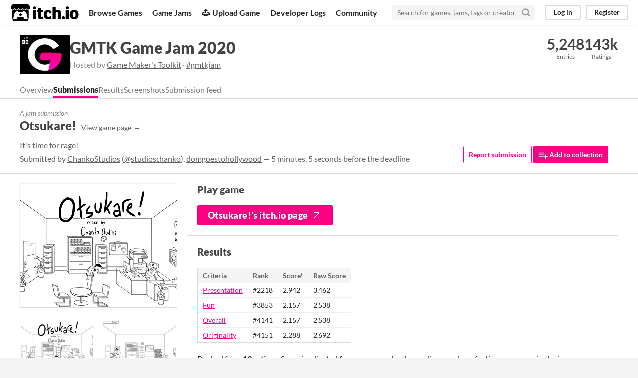

--- FILE ---
content_type: text/html
request_url: https://itch.io/jam/gmtk-2020/rate/699094
body_size: 5910
content:
<!DOCTYPE HTML><html lang="en"><head><meta charset="UTF-8"/><META name="GENERATOR" content="IBM HomePage Builder 2001 V5.0.0 for Windows"><meta name="msvalidate.01" content="3BB4D18369B9C21326AF7A99FCCC5A09" /><meta property="fb:app_id" content="537395183072744" /><title>Otsukare! by ChankoStudios, domgoestohollywood for GMTK Game Jam 2020 - itch.io</title><meta name="csrf_token" value="WyI0MFF0IiwxNzY4NjUwMjEyLCJPa0VLbnl2aERaSDUxS0giXQ==.9IFgMJl+4vdk+SmdUQS9kAUbmQ4=" /><meta content="Otsukare! by ChankoStudios, domgoestohollywood for GMTK Game Jam 2020" property="og:title"/><meta content="itch.io" property="og:site_name"/><meta content="4503599627724030" property="twitter:account_id"/><link href="/static/manifest.json" rel="manifest"/><meta name="itch:path" content="games/699094"/><meta content="https://img.itch.zone/aW1nLzM4NjMyMTcucG5n/original/jZ%2FONO.png" property="og:image"/><meta name="twitter:site" content="@itchio"/><meta name="twitter:title" content="Otsukare! by ChankoStudios, domgoestohollywood for GMTK Game Jam 2020"/><meta name="twitter:description" content="It&#039;s time for rage! Play in your browser"/><meta name="twitter:card" content="summary_large_image"/><meta content="https://img.itch.zone/aW1nLzM4NjMyMTcucG5n/508x254%23mb/ReaNhg.png" property="twitter:image"/><meta content="@studioschanko" property="twitter:creator"/><meta name="twitter:url" content="https://itch.io/jam/gmtk-2020/rate/699094"/><script type="application/ld+json">{"@type":"BreadcrumbList","@context":"http:\/\/schema.org","itemListElement":[{"@type":"ListItem","item":{"@id":"https:\/\/itch.io\/jams","name":"Jams"},"position":1},{"@type":"ListItem","item":{"@id":"https:\/\/itch.io\/jam\/gmtk-2020","name":"GMTK Game Jam 2020"},"position":2},{"@type":"ListItem","item":{"@id":"https:\/\/itch.io\/jam\/gmtk-2020\/entries","name":"Entries"},"position":3}]}</script><script type="application/ld+json">{"@context":"http:\/\/schema.org","interactionStatistic":{"@type":"InteractionCounter","userInteractionCount":4,"interactionType":"http:\/\/schema.org\/CommentAction"},"text":"Neat little game, reminds me some old browser game where all you had to do was lash out :D I love the art style and animations, good job!","@type":"DiscussionForumPosting","@id":"https:\/\/itch.io\/jam\/gmtk-2020\/rate\/699094","datePublished":"2020-07-12T19:39:43Z","headline":"Otsukare! jam comments"}</script>          <script async src="//pagead2.googlesyndication.com/pagead/js/adsbygoogle.js"></script>
    <script>
         (adsbygoogle = window.adsbygoogle || []).push({
              google_ad_client: "ca-pub-4267538250984114",
              enable_page_level_ads: true
         });
    </script>
        <meta content="It&#039;s time for rage!" property="og:description"/><meta name="description" content="It&#039;s time for rage!"/><meta name="viewport" content="width=device-width, initial-scale=1"/><meta name="theme-color" content="#FA5C5C"/><link rel="stylesheet" href="https://static.itch.io/main.css?1768623172"/><style type="text/css" id="jam_theme">:root{--itchio_ui_bg: #282828}.page_widget{--itchio_link_color: #ff0084;--itchio_button_color: #ff0084;--itchio_button_fg_color: #ffffff;--itchio_button_shadow_color: #f10076}
</style><script type="text/javascript">if (!window.location.hostname.match(/localhost/)) {      window.dataLayer = window.dataLayer || [];
      function gtag(){dataLayer.push(arguments);}
      gtag('js', new Date());
      gtag('config', "G-36R7NPBMLS", {});
      (function(d, t, s, m) {
        s = d.createElement(t);
        s.src = "https:\/\/www.googletagmanager.com\/gtag\/js?id=G-36R7NPBMLS";
        s.async = 1;
        m = d.getElementsByTagName(t)[0];
        m.parentNode.insertBefore(s, m);
      })(document, "script");
      }</script><script type="text/javascript">window.itchio_translations_url = 'https://static.itch.io/translations';</script><script src="https://static.itch.io/lib.min.js?1768623172" type="text/javascript"></script><script src="https://static.itch.io/bundle.min.js?1768623172" type="text/javascript"></script><script src="https://static.itch.io/react.min.js?1768623172" defer type="text/javascript"></script><script src="https://static.itch.io/jam.min.js?1768623172" type="text/javascript"></script><script src="https://static.itch.io/community.min.js?1768623172" type="text/javascript"></script><script type="text/javascript">I.current_user = null;</script></head><body data-page_name="jam_rate_game" class="locale_en wide_layout_widget layout_widget responsive" data-host="itch.io"><div class="header_widget base_widget" id="header_2704166"><a href="#maincontent" class="skip_to_main">Skip to main content</a><div class="primary_header"><h1 title="itch.io - indie game hosting marketplace" class="title"><a href="/" title="itch.io - indie game hosting marketplace" class="header_logo"><span class="visually_hidden">itch.io</span><img src="https://static.itch.io/images/logo-black-new.svg" alt="itch.io logo &amp; title" width="775" height="199" class="full_logo"/><img src="https://static.itch.io/images/itchio-textless-black.svg" alt="itch.io logo" width="262" height="235" class="minimal_logo"/></a></h1><div class="header_buttons"><a href="/games" data-label="browse" class="header_button browse_btn">Browse Games</a><a href="/jams" data-label="jams" class="header_button jams_btn">Game Jams</a><a href="/developers" data-label="developers" class="header_button developers_btn"><span aria-hidden="true" class="icon icon-upload"></span>Upload Game</a><a href="/devlogs" data-label="devlogs" class="header_button devlogs_btn">Developer Logs</a><a href="/community" data-label="community.home" class="header_button community.home_btn">Community</a></div><form action="/search" class="game_search"><input required="required" placeholder="Search for games, jams, tags or creators" type="text" name="q" class="search_input"/><button aria-label="Search" class="submit_btn"><svg width="18" height="18" role="img" viewBox="0 0 24 24" stroke="currentColor" stroke-width="3" fill="none" stroke-linecap="round" stroke-linejoin="round" aria-hidden version="1.1" class="svgicon icon_search"><circle cx="11" cy="11" r="8"></circle><line x1="21" y1="21" x2="16.65" y2="16.65"></line></svg></button></form><div class="user_panel_widget base_widget" id="user_panel_1469023"><a href="/login" data-label="log_in" data-register_action="header" class="panel_button">Log in</a><a href="/register" data-label="register" data-register_action="header" class="panel_button register_button">Register</a></div></div><div class="header_dropdown" data-target="browse"><a href="/games/store">Indie game store</a><a href="/games/free">Free games</a><a href="/games/fun">Fun games</a><a href="/games/tag-horror">Horror games</a><div class="divider"></div><a href="/tools">Game development</a><a href="/game-assets">Assets</a><a href="/comics">Comics</a><div class="divider"></div><a href="/sales">Sales</a><a href="/bundles">Bundles</a><div class="divider"></div><a href="/jobs">Jobs</a><div class="divider"></div><a href="/tags">Tags</a><a href="/game-development/engines">Game Engines</a></div></div><div class="jam_rate_game_page jam_page_base_page page_widget base_widget" id="jam_rate_game_2408937"><div class="jam_header_widget base_widget" id="jam_header_9412369"><div class="header_inner"><div class="header_columns"><div class="cover_column"><a href="/jam/gmtk-2020" class="cover_image"><img src="https://img.itch.zone/aW1hZ2UyL2phbS8xMTA2NS8zNTQxNTY3LmpwZw==/100x79%23/k%2BZcBK.jpg" srcset="https://img.itch.zone/aW1hZ2UyL2phbS8xMTA2NS8zNTQxNTY3LmpwZw==/100x79%23/k%2BZcBK.jpg 1x, https://img.itch.zone/aW1hZ2UyL2phbS8xMTA2NS8zNTQxNTY3LmpwZw==/200x158%23/caAH1S.jpg 2x"/></a></div><div class="title_colum"><h1 class="jam_title_header"><a href="/jam/gmtk-2020">GMTK Game Jam 2020</a></h1><div class="jam_host_header">Hosted by <a href="https://gmtk.itch.io">Game Maker&#039;s Toolkit</a> · <a href="https://bsky.app/hashtag/gmtkjam">#gmtkjam</a></div></div><div class="stats_container"><div class="stat_box"><a href="/jam/gmtk-2020/entries"><div class="stat_value">5,248</div><div class="stat_label">Entries</div></a></div><div class="stat_box" title="143,005"><div class="stat_value">143k</div><div class="stat_label">Ratings</div></div></div></div><div class="header_tabs"><a href="/jam/gmtk-2020" data-label="tab_view_jam" class="header_tab">Overview</a><a href="/jam/gmtk-2020/entries" data-label="tab_view_jam_entries" class="header_tab active">Submissions</a><a href="/jam/gmtk-2020/results" class="header_tab">Results</a><a href="/jam/gmtk-2020/screenshots" data-label="tab_view_jam_screenshots" class="header_tab">Screenshots</a><a href="/jam/gmtk-2020/feed" data-label="tab_view_jam_feed" class="header_tab">Submission feed</a></div></div></div><div class="jam_game_header"><div class="responsive_column"><div><div class="mini_title">A jam submission</div><h1>Otsukare!<a href="https://chankostudios.itch.io/otsukare" class="sub forward_link">View game page</a></h1><div class="short_text">It&#039;s time for rage!</div><div class="game_author">Submitted by <a href="https://chankostudios.itch.io">ChankoStudios</a> (<a href="https://twitter.com/studioschanko">@studioschanko</a>), <a href="https://domgoestohollywood.itch.io">domgoestohollywood</a> — 5 minutes, 5 seconds before the deadline</div></div><div class="game_right_tools"><button data-lightbox_url="https://chankostudios.itch.io/otsukare/report?jam_id=11065" class="button outline report_btn">Report submission</button> <a href="/g/chankostudios/otsukare/add-to-collection" rel="nofollow" data-register_action="add_to_collection" class="button add_to_collection_btn"><svg width="18" height="18" role="img" viewBox="0 0 24 24" stroke="currentColor" stroke-width="2" fill="none" stroke-linecap="round" stroke-linejoin="round" aria-hidden version="1.1" class="svgicon icon_collection_add2"><path d="M 1,6 H 14" /><path d="M 1,11 H 14" /><path d="m 1,16 h 9" /><path d="M 18,11 V 21" /><path d="M 13,16 H 23" /></svg> Add to collection</a></div></div></div><div class="entry_columns responsive_column"><div class="jam_columns"><div class="data_column"><a href="https://chankostudios.itch.io/otsukare"><img src="https://img.itch.zone/aW1nLzM4NjMyMTcucG5n/315x250%23c/KAJOnS.png" class="game_cover"/></a><div class="game_screenshots"><a target="_blank" href="https://img.itch.zone/aW1hZ2UvNjk5MDk0LzM4NTk2MTcucG5n/original/p1BA5t.png" data-image_lightbox="true"><img src="https://img.itch.zone/aW1hZ2UvNjk5MDk0LzM4NTk2MTcucG5n/147x117%23/nu9717.png" data-screenshot_id="3859617" class="screenshot"/></a><a target="_blank" href="https://img.itch.zone/aW1hZ2UvNjk5MDk0LzM4NTk2NDQucG5n/original/ta%2B3up.png" data-image_lightbox="true"><img src="https://img.itch.zone/aW1hZ2UvNjk5MDk0LzM4NTk2NDQucG5n/147x117%23/cYNMzv.png" data-screenshot_id="3859644" class="screenshot"/></a><a target="_blank" href="https://img.itch.zone/aW1hZ2UvNjk5MDk0LzM4NTk2NjIucG5n/original/8hRLry.png" data-image_lightbox="true"><img src="https://img.itch.zone/aW1hZ2UvNjk5MDk0LzM4NTk2NjIucG5n/147x117%23/GEda1%2F.png" data-screenshot_id="3859662" class="screenshot"/></a></div></div><div class="main_column"><section class="visit_game"><h2>Play game</h2><a href="https://chankostudios.itch.io/otsukare" class="button fat play_btn">Otsukare!&#039;s itch.io page<svg width="24" height="24" role="img" viewBox="0 0 24 24" stroke="currentColor" stroke-width="2" fill="none" stroke-linecap="round" stroke-linejoin="round" aria-hidden version="1.1" class="svgicon icon_arrow_up_right"><line x1="7" y1="17" x2="17" y2="7"></line><polyline points="7 7 17 7 17 17"></polyline></svg></a></section><section class="jam_game_results criteria_results"><h2>Results</h2><table class="nice_table ranking_results_table"><thead><tr><td class="crit_name_col">Criteria</td><td class="rank_col">Rank</td><td title="Score is adjusted from raw score by the median number of ratings per game in the jam" class="score_col">Score*</td><td class="raw_score">Raw Score</td></tr></thead><tr><td><a href="/jam/gmtk-2020/results/presentation">Presentation</a></td><td>#2218</td><td>2.942</td><td>3.462</td></tr><tr><td><a href="/jam/gmtk-2020/results/fun">Fun</a></td><td>#3853</td><td>2.157</td><td>2.538</td></tr><tr><td><a href="/jam/gmtk-2020/results/overall">Overall</a></td><td>#4141</td><td>2.157</td><td>2.538</td></tr><tr><td><a href="/jam/gmtk-2020/results/originality">Originality</a></td><td>#4151</td><td>2.288</td><td>2.692</td></tr></table><p>Ranked from <strong>13 ratings</strong>. Score is adjusted from raw score by the median number of ratings per game in the jam.</p></section><section class="field_responses"><p><strong>How does your game fit the theme?</strong><br/><span>It just fits</span></p><p><strong>Did your team create the art for this game during the 48 hour time slot?</strong><br/><div class="badges"><div class="badge"><div class="badge_summary"><strong>Yes</strong><p>We created all art during the game jam</p></div></div></div></p><p><strong>Did your team create the audio for this game during the 48 hour time slot?</strong><br/><div class="badges"><div class="badge"><div class="badge_summary"><strong>No</strong><p>We used pre-existing audio</p></div></div></div></p></section><section class="jam_comment_form"><h2>Leave a comment</h2><p class="form_placeholder"><a data-register_action="comment" href="/login">Log in with itch.io</a> to leave a comment.</p></section><section id="comments" class="jam_comment_list"><h2>Comments</h2><div class="community_topic_posts_widget base_widget" id="community_topic_posts_1610106"><div class="community_post_list_widget base_widget" id="community_post_list_2064257"><div data-post="{&quot;user_id&quot;:2731914,&quot;id&quot;:1689214}" class="community_post sidebar_avatar" id="post-1689214"><div id="first-post" class="post_anchor"></div><div class="post_grid"><a href="/profile/exopunk" class="avatar_container"><div style="background-image: url(https://img.itch.zone/aW1nLzYwMTkwNDMucG5n/80x80%23/gMH8JQ.png)" class="post_avatar"></div></a><div class="post_header"><span class="post_author"><a href="/profile/exopunk">exopunk</a></span><a href="/jam/gmtk-2020/rate/699567"><span class="author_flag">Submitted</span></a><span title="2020-07-14 20:09:29" class="post_date"><a href="/post/1689214">5 years ago</a></span><span class="vote_counts"><span class="upvotes">(+1)</span></span></div><div class="post_content"><div dir="auto" class="post_body user_formatted"><p>Really unique art style liked it a lot!</p></div><div class="related_submission"><a href="/jam/gmtk-2020/rate/699567"><div class="lazy_image_widget base_widget" id="lazy_image_2059261"></div></a><div class="submission_summary"><div class="sub">Submitted</div><a href="/jam/gmtk-2020/rate/699567">Gobleratu</a></div></div><div class="post_footer"><a href="/login" data-register_action="community_vote" class="post_action vote_btn"><span class="icon-like"></span><span class="like_text"> Like</span></a><a href="/login" data-register_action="community_reply" class="post_action reply_btn">Reply</a></div></div></div></div><div data-post="{&quot;user_id&quot;:2021297,&quot;id&quot;:1674539}" class="community_post sidebar_avatar" id="post-1674539"><div class="post_grid"><a href="/profile/aizin" class="avatar_container"><div style="background-image: url(https://img.itch.zone/aW1nLzI4OTY1MTIucG5n/80x80%23/WamRJ3.png)" class="post_avatar"></div></a><div class="post_header"><span class="post_author"><a href="/profile/aizin">Aizin</a></span><a href="/jam/gmtk-2020/rate/695512"><span class="author_flag">Submitted</span></a><span title="2020-07-14 03:01:47" class="post_date"><a href="/post/1674539">5 years ago</a></span><span class="vote_counts"><span class="upvotes">(+1)</span></span></div><div class="post_content"><div dir="auto" class="post_body user_formatted"><p>Nice and simple game! Enjoyed the art style a lot, good work!</p></div><div class="related_submission"><a href="/jam/gmtk-2020/rate/695512"><div class="lazy_image_widget base_widget" id="lazy_image_5950884"></div></a><div class="submission_summary"><div class="sub">Submitted</div><a href="/jam/gmtk-2020/rate/695512">Jump Curse</a></div></div><div class="post_footer"><a href="/login" data-register_action="community_vote" class="post_action vote_btn"><span class="icon-like"></span><span class="like_text"> Like</span></a><a href="/login" data-register_action="community_reply" class="post_action reply_btn">Reply</a></div></div></div></div><div data-post="{&quot;user_id&quot;:1065325,&quot;id&quot;:1658194}" class="community_post sidebar_avatar" id="post-1658194"><div class="post_grid"><a href="/profile/danny88881" class="avatar_container"><div style="background-image: url(https://img.itch.zone/aW1nLzI4NTg5NDEuanBn/80x80%23/7n0pmr.jpg)" class="post_avatar"></div></a><div class="post_header"><span class="post_author"><a href="/profile/danny88881">weekend</a></span><a href="/jam/gmtk-2020/rate/695171"><span class="author_flag">Submitted</span></a><span title="2020-07-13 14:45:02" class="post_date"><a href="/post/1658194">5 years ago</a></span><span class="vote_counts"><span class="upvotes">(+1)</span></span></div><div class="post_content"><div dir="auto" class="post_body user_formatted"><p>Nice game! Got stuck behind the boss a few times. Really reminds me of the old browser games too!</p></div><div class="related_submission"><a href="/jam/gmtk-2020/rate/695171"><div class="lazy_image_widget base_widget" id="lazy_image_2381444"></div></a><div class="submission_summary"><div class="sub">Submitted</div><a href="/jam/gmtk-2020/rate/695171">Buy Me Some Soup (Jam Version)</a></div></div><div class="post_footer"><a href="/login" data-register_action="community_vote" class="post_action vote_btn"><span class="icon-like"></span><span class="like_text"> Like</span></a><a href="/login" data-register_action="community_reply" class="post_action reply_btn">Reply</a></div></div></div></div><div data-post="{&quot;user_id&quot;:2190735,&quot;id&quot;:1655510}" class="community_post sidebar_avatar" id="post-1655510"><div id="last-post" class="post_anchor"></div><div class="post_grid"><a href="/profile/nazorus" class="avatar_container"><div style="background-image: url(https://img.itch.zone/aW1nLzQ4MDYxMjEuanBn/80x80%23/vnVPM9.jpg)" class="post_avatar"></div></a><div class="post_header"><span class="post_author"><a href="/profile/nazorus">Nazorus</a></span><a href="/jam/gmtk-2020/rate/697933"><span class="author_flag">Submitted</span></a><span title="2020-07-13 12:52:26" class="post_date"><a href="/post/1655510">5 years ago</a></span><span class="vote_counts"><span class="upvotes">(+1)</span></span></div><div class="post_content"><div dir="auto" class="post_body user_formatted"><p>Neat little game, reminds me some old browser game where all you had to do was lash out :D</p><p>I love the art style and animations, good job!</p></div><div class="related_submission"><a href="/jam/gmtk-2020/rate/697933"><div class="lazy_image_widget base_widget" id="lazy_image_5507573"></div></a><div class="submission_summary"><div class="sub">Submitted</div><a href="/jam/gmtk-2020/rate/697933">Hellslinger</a></div></div><div class="post_footer"><a href="/login" data-register_action="community_vote" class="post_action vote_btn"><span class="icon-like"></span><span class="like_text"> Like</span></a><a href="/login" data-register_action="community_reply" class="post_action reply_btn">Reply</a></div></div></div></div><script id="vote_counts_tpl" type="text/template"><% if (up_score > 0) { %><span class="upvotes">(+{{up_score}})</span><% } %><% if (down_score > 0) { %><span class="downvotes">(-{{down_score}})</span><% } %></script></div></div></section></div></div></div></div><div class="footer"><div class="primary"><div class="social"><a href="https://twitter.com/itchio"><span aria-hidden="true" class="icon icon-twitter"></span><span class="screenreader_only">itch.io on Twitter</span></a><a href="https://www.facebook.com/itchiogames"><span aria-hidden="true" class="icon icon-facebook"></span><span class="screenreader_only">itch.io on Facebook</span></a></div><a href="/docs/general/about">About</a><a href="/docs/general/faq">FAQ</a><a href="/blog">Blog</a><a href="/support">Contact us</a></div><div class="secondary"><span class="copyright">Copyright © 2026 itch corp</span><span class="spacer"> · </span><a href="/directory">Directory</a><span class="spacer"> · </span><a rel="nofollow" href="/docs/legal/terms">Terms</a><span class="spacer"> · </span><a rel="nofollow" href="/docs/legal/privacy-policy">Privacy</a><span class="spacer"> · </span><a rel="nofollow" href="/docs/legal/cookie-policy">Cookies</a></div></div><script id="loading_lightbox_tpl" type="text/template"><div aria-live="polite" class="lightbox loading_lightbox"><div class="loader_outer"><div class="loader_label">Loading</div><div class="loader_bar"><div class="loader_bar_slider"></div></div></div></div></script><script type="text/javascript">init_LazyImage('#lazy_image_2059261', {"height":40,"src":"https:\/\/img.itch.zone\/aW1nLzM4OTA5NDguZ2lm\/300x240%23c\/M15xJi.gif","width":50});init_LazyImage('#lazy_image_5950884', {"height":40,"src":"https:\/\/img.itch.zone\/aW1nLzM4MzMyNDkucG5n\/300x240%23c\/uonkCe.png","width":50});init_LazyImage('#lazy_image_2381444', {"height":40,"src":"https:\/\/img.itch.zone\/aW1nLzM4NjUzOTguZ2lm\/300x240%23c\/PzBqig.gif","width":50});init_LazyImage('#lazy_image_5507573', {"height":40,"src":"https:\/\/img.itch.zone\/aW1nLzM4NDY2NzkucG5n\/300x240%23c\/JMHB35.png","width":50});new I.CommunityViewTopic('#community_topic_posts_1610106', {"report_url":"\/post\/:post_id\/report"});init_JamRateGame('#jam_rate_game_2408937', {"min_price":0,"slug":"otsukare","actual_price":0,"type":5,"type_name":"html","id":699094});init_Header('#header_2704166', {"autocomplete_props":{"i18n":{"search":"Search","search_placeholder":"Search for games, jams, tags or creators"},"ca_source":25,"ca_types":{"jam":4,"game":1,"featured_tag":7,"browse_facet":8},"autocomplete_url":"\/autocomplete","search_url":"\/search"}});
I.setup_page();</script></body></html>

--- FILE ---
content_type: text/html; charset=utf-8
request_url: https://www.google.com/recaptcha/api2/aframe
body_size: 268
content:
<!DOCTYPE HTML><html><head><meta http-equiv="content-type" content="text/html; charset=UTF-8"></head><body><script nonce="_QELzEp4mn52BNA8Y40Cmw">/** Anti-fraud and anti-abuse applications only. See google.com/recaptcha */ try{var clients={'sodar':'https://pagead2.googlesyndication.com/pagead/sodar?'};window.addEventListener("message",function(a){try{if(a.source===window.parent){var b=JSON.parse(a.data);var c=clients[b['id']];if(c){var d=document.createElement('img');d.src=c+b['params']+'&rc='+(localStorage.getItem("rc::a")?sessionStorage.getItem("rc::b"):"");window.document.body.appendChild(d);sessionStorage.setItem("rc::e",parseInt(sessionStorage.getItem("rc::e")||0)+1);localStorage.setItem("rc::h",'1768650215283');}}}catch(b){}});window.parent.postMessage("_grecaptcha_ready", "*");}catch(b){}</script></body></html>